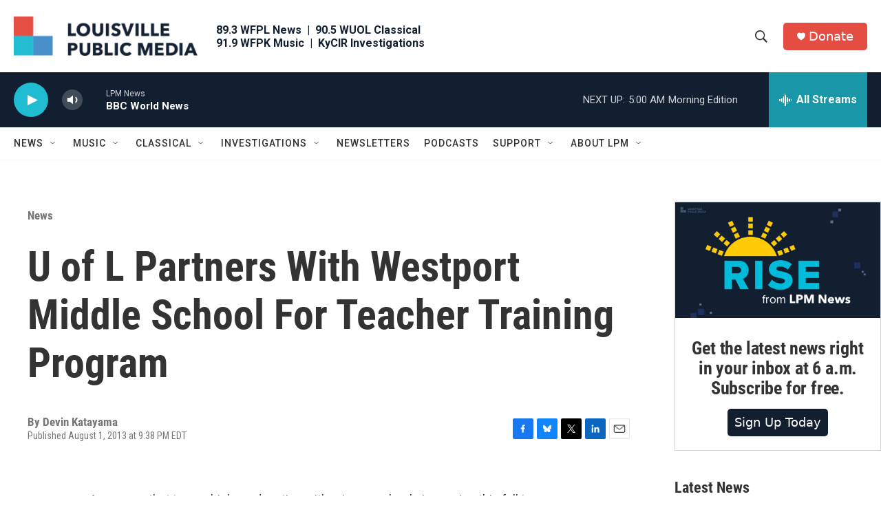

--- FILE ---
content_type: text/html; charset=utf-8
request_url: https://www.google.com/recaptcha/api2/aframe
body_size: 135
content:
<!DOCTYPE HTML><html><head><meta http-equiv="content-type" content="text/html; charset=UTF-8"></head><body><script nonce="hp7ErWVouueHvjgmATi5Jw">/** Anti-fraud and anti-abuse applications only. See google.com/recaptcha */ try{var clients={'sodar':'https://pagead2.googlesyndication.com/pagead/sodar?'};window.addEventListener("message",function(a){try{if(a.source===window.parent){var b=JSON.parse(a.data);var c=clients[b['id']];if(c){var d=document.createElement('img');d.src=c+b['params']+'&rc='+(localStorage.getItem("rc::a")?sessionStorage.getItem("rc::b"):"");window.document.body.appendChild(d);sessionStorage.setItem("rc::e",parseInt(sessionStorage.getItem("rc::e")||0)+1);localStorage.setItem("rc::h",'1768550744054');}}}catch(b){}});window.parent.postMessage("_grecaptcha_ready", "*");}catch(b){}</script></body></html>